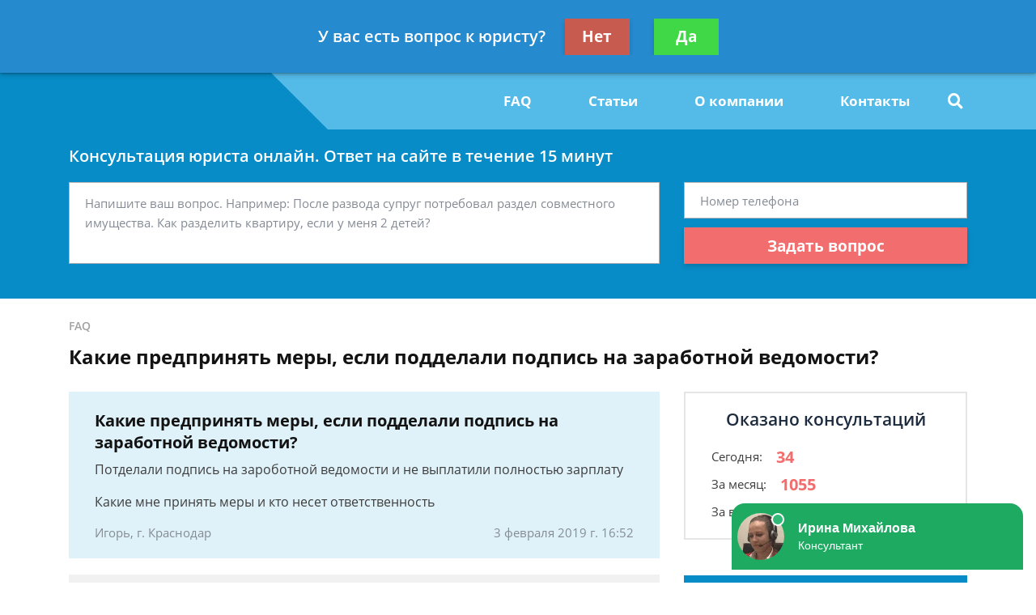

--- FILE ---
content_type: text/html; charset=utf-8
request_url: https://www.google.com/recaptcha/api2/aframe
body_size: 267
content:
<!DOCTYPE HTML><html><head><meta http-equiv="content-type" content="text/html; charset=UTF-8"></head><body><script nonce="LntNFRPd4-45B3vIcp1MHA">/** Anti-fraud and anti-abuse applications only. See google.com/recaptcha */ try{var clients={'sodar':'https://pagead2.googlesyndication.com/pagead/sodar?'};window.addEventListener("message",function(a){try{if(a.source===window.parent){var b=JSON.parse(a.data);var c=clients[b['id']];if(c){var d=document.createElement('img');d.src=c+b['params']+'&rc='+(localStorage.getItem("rc::a")?sessionStorage.getItem("rc::b"):"");window.document.body.appendChild(d);sessionStorage.setItem("rc::e",parseInt(sessionStorage.getItem("rc::e")||0)+1);localStorage.setItem("rc::h",'1769720764294');}}}catch(b){}});window.parent.postMessage("_grecaptcha_ready", "*");}catch(b){}</script></body></html>